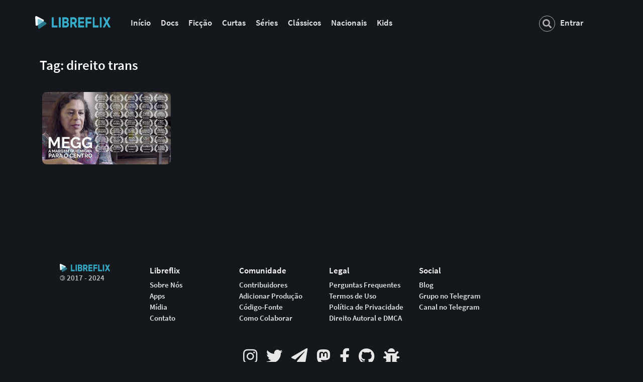

--- FILE ---
content_type: text/html; charset=utf-8
request_url: https://libreflix.org/t/direito%20trans
body_size: 4487
content:
<!DOCTYPE html>
<script type="text/javascript">

  /*  _       _  _                  __  _  _
   * | |     (_)| |                / _|| |(_)
   * | |      _ | |__   _ __  ___ | |_ | | _ __  __
   * | |     | || '_ \ | '__|/ _ \|  _|| || |\ \/ /
   * | |____ | || |_) || |  |  __/| |  | || | >  <
   * |______||_||_.__/ |_|   \___||_|  |_||_|/_/\_\
   *
   *
   * Copyright by Guilmour Rossi and its contributors
   *
   *
   * Hey, friend. Check out the source-code at libregit.org/libreflix
  */

</script>

<html>

<head>

  <meta charset="utf-8">
  <meta http-equiv="X-UA-Compatible" content="IE=edge">
  <title> Tag: direito trans | Libreflix </title>
  <!-- <link rel="icon" type="image/png" href="/libre-icon.png" /> -->
  <link rel="shortcut icon" href="//libreflix.org/libre-icon.png">
  <meta name="description" content="Libreflix é uma plataforma de streaming aberta e colaborativa que reúne produções audiovisuais independentes, de livre exibição e que fazem pensar.">
  <meta name="viewport" content="width=device-width, initial-scale=1">

  <link rel="icon" href="/favicon.ico" sizes="any">
  <link rel="apple-touch-icon" href="/apple-touch-icon.png">
  
  
  <link rel="stylesheet" href="/css/normalize.css">
  <link rel="stylesheet" href="/css/main.css">
  <link rel="stylesheet" href="/css/custom.css">
  <link rel="stylesheet" href="https://cdnjs.cloudflare.com/ajax/libs/font-awesome/5.10.2/css/all.min.css">
  <link rel="stylesheet" href="https://cdnjs.cloudflare.com/ajax/libs/font-awesome/5.10.2/css/brands.min.css">
  <link rel="stylesheet" href="https://cdnjs.cloudflare.com/ajax/libs/font-awesome/5.10.2/css/v4-shims.min.css">
  <link rel="stylesheet" href="/css/vendor/bootstrap.css">


  <script src="/js/vendor/modernizr-2.8.3.min.js"></script>
  <script src="/js/vendor/jquery-1.11.3.min.js"></script>
  <link rel="stylesheet" href="/css/bootstrap-select.css">
  <script src="/js/main.js"></script>
  <script src="/js/vendor/bootstrap.min.js"></script>


  
  <meta property="og:image" content="/sm-share3.jpg" />
  <meta property="og:type" content="blog" />
  <meta property="og:title" content="Libreflix" />
  <meta property="og:description" content="Libreflix é uma plataforma de streaming aberta e colaborativa que reúne produções audiovisuais independentes, de livre exibição e que fazem pensar." />
  <meta property="og:url" content="https://libreflix.org" />
  <meta property="og:site_name" content="Libreflix" />

  <!-- twitter metatags-->
  <meta name="twitter:card" content="summary_large_image">
  <meta name="twitter:title" content="Libreflix">
  <meta name="twitter:description" content="Libreflix é uma plataforma de streaming aberta e colaborativa que reúne produções audiovisuais independentes, de livre exibição e que fazem pensar.">
  <meta name="twitter:image" content="https://libreflix.org/sm-share3.jpg">
  


  <!-- <link rel="stylesheet" type="text/css" href="libre.css"> -->
  <script src="https://code.jquery.com/jquery-3.2.1.min.js" integrity="sha256-hwg4gsxgFZhOsEEamdOYGBf13FyQuiTwlAQgxVSNgt4=" crossorigin="anonymous">
  </script>
</head>

<body>

  


  <div class="container">
     

    
      
<div class="grid header">
  <!-- <div class="logo col-1-3">


  </div>
  <ul class="nav navbar-nav navbar-right">
     
       <li class=""><a href="/login">Entrar</a></li>
       <li class=""><a href="/signup">Criar Conta</a></li>
     
     </ul>
</div> -->

  <nav class="navbar navbar-default ">
    <div class="navbar-header">
      <button type="button" data-toggle="collapse" data-target="#navbar" class="navbar-toggle collapsed">
        <span class="sr-only">Toggle navigation</span>
        <span class="icon-bar"></span>
        <span class="icon-bar"></span>
        <span class="icon-bar"></span>
      </button>

      <a href="/" style="border-bottom: 0px solid;"><img src="/assets/libreflix-logo-24.png" width="150px" style="border-bottom: 0px solid; opacity:0; -moz-transition: opacity 2s; -webkit-transition: opacity 2s; -o-transition: opacity 2s; transition: opacity 2s; margin-right: 30px;"
          onload="this.style.opacity='1';"></a>

    </div>
    <div id="navbar" class="navbar-collapse collapse">
      <ul class="nav navbar-nav">
        <!-- <li><a href="/">Home</a></li> -->

        <li><a href="/"><b>Início</b></a></li>
        
        <li><a href="/explore/format/doc"><b>Docs</b></a></li>
        <li><a href="/explore/format/fic"><b>Ficção</b></a></li>
        <li><a href="/t/curtas"><b>Curtas</b></a></li>
        <li><a href="/explore/format/series"><b>Séries</b></a></li>
        <li><a href="/explore/category/31"><b>Clássicos</b></a></li>
        <li><a href="/t/nacionais"><b>Nacionais</b></a></li>
        <li><a href="/t/kids"><b>Kids</b></a></li>


        <!-- <li><a href="/"><b>Início</b></a></li> -->

        <!-- <li><a href="/explore/format/doc"><b>Docs</b></a></li>
        <li><a href="/explore/format/fic"><b>Ficção</b></a></li>
        <li><a href="/explore/format/series"><b>Seriados</b></a></li>
        <li><a href="/explore/duration/40"><b>Curtas</b></a></li>
        <li><a href="/explore/category/32"><b>Clássicos</b></a></li>
        <li><a href="/t/kids"><b>Kids</b></a></li> -->

      </ul>
      <ul class="nav navbar-nav navbar-right">

        <li>
          <form class="search-form" onSubmit="return doSearch(); return false;">
            <div class="form-group has-feedback">
              <label for="search" class="sr-only"></label>
              <input type="text" class="form-control" name="search" id="searchBar" placeholder="Títulos, tags, assuntos">
              <span class="fa fa-search form-control-feedback"></span>
            </div>
          </form>
        </li>

        <li class="busca-smartphone">
          <a href="/busca/"><b>Buscar</b></a>
        </li>

        

        <li class=""><a href="/login"><b> Entrar </b></a></li>


        <!-- <li class=""><a href="/signup">Criar Conta</a></li> -->
        
      </ul>
    </div>
  </nav>
</div>

    
    
<div class="container-fluid">
  
  
  

</div>

<section class="work">

  <h2>
    
      Tag: direito trans
    
  </h2>
  

  <div class="grid">
    <p>  </p>
    <ul class="entries">
      
      

      <li class="col-md-3">
        <a role="button" data-toggle="modal" style="border-bottom: 0px solid;"  data-toggle="modal" data-target="#assistir1">
        <div class="cover">
            <img src="https://vdn.libreflix.org/covers/media/78e8c430-3f9c-11ea-beb4-9f58cc4c46cfmaxresdefault.jpg?resize=480,270&crop=entropy " title="Megg - A margem que migra para o centro (2018)" class="fadeCatalogo" onload="this.style.opacity='1'"/>
          <div class="cover_wrap">
            <div class="cover_info">
              <h3>Megg</h3>
              <h4>
                A margem que migra para o centro
                 </h4> <h4>  2018
                 &middot; <span class="classind">10</span>
                 &middot; <i class="fa fa-clock-o" aria-hidden="true"></i> 15 
              </h4>
            </div>
          </div>
          <!--<h3>Megg</h3>-->
        </div>
        </a>

      </li>
      <div class="modal" id="assistir1" tabindex="-1" role="dialog" aria-labelledby="myModalLabel1">
        <div class="modal-dialog" role="document">
          <div class="modal-content">
            <div class="modal-header">
              <button type="button" class="close" data-dismiss="modal" aria-label="Close"><i class="fa fa-times-circle exitTimes"></i></button>
              <a href="/i/megg"><button type="button" class="splash-play"><img src="/img/play.png" alt="Play"></button></a>
              <!-- <h4 class="modal-title" id="myModalLabel1">Megg  - A margem que migra para o centro </h4> -->
              <a href="/i/megg"><div class="splash" style="background-image: url('https://vdn.libreflix.org/media/7ba7bd20-3f9c-11ea-beb4-9f58cc4c46cfMegg-1080.jpg');">
              </div></a>
            </div>
            <div class="modal-body">
              <h2> Megg</h2>

              <h4>
                A margem que migra para o centro
                 &middot;  2018
                 &middot; <span class="classind">10</span>
                 &middot; <i class="fa fa-clock-o" aria-hidden="true"></i> 15 
              </h4>
              <div class="sinopse">Megg Rayara derrubou barreiras para chegar onde chegou. Para ela, seu diploma é um marco importante de uma luta não só pessoal mas, sim, coletiva. Pela primeira vez no Brasil, uma travesti negra conquista o título de Doutora. É a margem que migra para o centro, levando toda sua história consigo.</div>
              <h4> Tags: <a href="/t/docs"><span class="label label-default">docs</span></a> <a href="/t/entrevista"><span class="label label-default">entrevista</span></a> <a href="/t/megg"><span class="label label-default">megg</span></a> <a href="/t/curitiba"><span class="label label-default">curitiba</span></a> <a href="/t/ufpr"><span class="label label-default">ufpr</span></a> <a href="/t/lgbt"><span class="label label-default">lgbt</span></a>  </h4>
            </div>
            <div class="modal-footer">
              
              <button type="button" class="btn btn-default" data-dismiss="modal"><i class="fa fa-times-circle"></i> Fechar </button>
              <a href="/i/megg"><button type="button" class="btn btn-success"><i class="fa fa-info-circle"></i> Informações </button></a>
              <!-- <a href="/i/megg"><button type="button" class="btn btn-success">Assistir <i class="fa fa-play-circle"></i></button></a> -->
            </div>
          </div>
        </div>
      </div>
      
      
    </ul>
</div>

  <div class="centerBlock">
    <!--<a class="btn" href="#">Ver todo o conteúdo</a>-->
  </div>

</section>




    <footer>
      


      
<div class="container-fluid">
  <div class="mt-6 footer2">
    <div class="mb-5">
      <div class="col-12 col-md-2 mb-3">
        <p class="text-medium">
          <a href="/"><img src="/assets/libreflix-logo-24.png" alt="" width="100px"></a>
          <br>
          <span class="copyleft">&copy;</span> 2017 - 2024
        </p>
      </div>
      <div class="col-6 col-sm-4 col-md-2 mb-3 pr-3">
        <h4 class="">Libreflix</h4>
        <ul class="list-unstyled">
          <li><a href="/sobre">Sobre Nós</a></li>
          <li><a href="/apps">Apps</a></li>
          <!-- <li>Quem Faz</li> -->
          <li><a href="/press">Mídia</a></li>
          <li><a href="/contato">Contato</a></li>
        </ul>
      </div>
      <div class="col-6 col-sm-4 col-md-2 mb-3 pr-3">
        <h4 class="">Comunidade</h4>
        <ul class="list-unstyled">
          <li><a href="/agradecimentos">Contribuidores</a></li>
          <li><a href="/novo">Adicionar Produção</a></li>
          <li><a href="https://libregit.org/libreflix" target="_blank">Código-Fonte</a></li>
          <li><a href="/faq/#faq7">Como Colaborar</a></li>
          <!-- <li>Voluntariado</li> -->
        </ul>
      </div>
      <div class="col-6 col-sm-4 col-md-2 mb-3 pr-3">
        <h4 class="">Legal</h4>
        <ul class="list-unstyled">
          <li><a href="/faq">Perguntas Frequentes</a></li>
          <li><a href="/tos">Termos de Uso</a></li>
          <li><a href="/privacy">Política de Privacidade</a></li>
          <li><a href="/dmca">Direito Autoral e DMCA</a></li>
        </ul>
      </div>
      <div class="col-6 col-sm-4 col-md-2 mb-3 pr-3">
        <h4 class="">Social</h4>
        <ul class="list-unstyled">
          <!-- <li>Fórum</li> -->
          <li><a href="http://blog.libreflix.org" target="_blank">Blog</a></li>
          <li><a href="https://t.me/libreflix_org" target="_blank">Grupo no Telegram</a></li>
          <li><a href="http://t.me/libreflix" target="_blank">Canal no Telegram</a></li>
        </ul>
      </div>
    </div>
  </div>
</div>

<div class="container">
  <div class="row">
    <div class="text-center">
      <a href="https://instagram.com/libreflix">
        <i class="fa fa-instagram footer-icons"></i>
      </a>
      <a href="https://twitter.com/libreflix">
        <i class="fa fa-twitter footer-icons"></i>
      </a>
      <a href="https://t.me/libreflix">
        <i class="fa fa-paper-plane footer-icons"></i>
      </a>
      <a href="https://mastodon.social/@libreflix">
        <i class="fab fa-mastodon footer-icons"></i>
      </a>
      <a href="https://www.facebook.com/libreflix/">
        <i class="fa fa-facebook footer-icons"></i>
      </a>
      <a href="https://github.com/libreflix/libreflix">
        <i class="fa fa-github footer-icons"></i>
      </a>
      <a href="https://notabug.org/libreflix">
        <i class="fa fa-bug footer-icons"></i>
      </a>
      <!-- <a href="https://libregit.org/libreflix">
        <i class="fa fa-newspaper-o footer-icons"></i>
      </a> -->
    </div>
  </div>
</div>
<br>

<small>
  <p align="center">
    Feito com &hearts; por <a href="https://guilmour.org">Guilmour Rossi </a>e <a href="https://github.com/libreflix/libreflix/graphs/contributors">contribuidores</a>.
    <br>
    <small>
      Exceto quando citado, informações e artes de capa são licenciados por © Libreflix e contribuidores <a href="https://creativecommons.org/licenses/by-nc-sa/4.0/">(CC BY-NC-SA)</a>.
      Obras e suas imagens são licenciadas por seus respectivos realizadores.
    </small>
    <br>
    <small>
      v2.2.0
    </small>
  </p>
  
</small>

    </footer>
  </div>

  </div>
  <br>
  


<script>
function doSearch(){
    if($('#searchBar').val() != ""){
      var response = $('#searchBar').val();
    }
    else if($('#searchBar2').val() != ""){
      var response = $('#searchBar2').val();
    }
    response = response.toString()
    window.location.assign("/busca/" + response)
    return false;
}
</script>  

<script type="text/javascript" charset="utf-8">
  // Creating custom :external selector
  $.expr[':'].external = function(obj) {
    return !obj.href.match(/^mailto\:/) &&
      (obj.hostname != location.hostname);
  };

  $(function() {
    // Add 'external' CSS class to all external links
    $('a:external').addClass('external');

    // turn target into target=_blank for elements w external class
    $(".external").attr('target', '_blank');

  });

  $(document).ready(function() {
    $('.container').fadeIn();
  });
</script>

<script>
  (function(i,s,o,g,r,a,m){i['GoogleAnalyticsObject']=r;i[r]=i[r]||function(){
  (i[r].q=i[r].q||[]).push(arguments)},i[r].l=1*new Date();a=s.createElement(o),
  m=s.getElementsByTagName(o)[0];a.async=1;a.src=g;m.parentNode.insertBefore(a,m)
  })(window,document,'script','https://www.google-analytics.com/analytics.js','ga');

  ga('create', 'UA-104410990-1', 'auto');
  ga('send', 'pageview');

</script>
</body>
</html>
